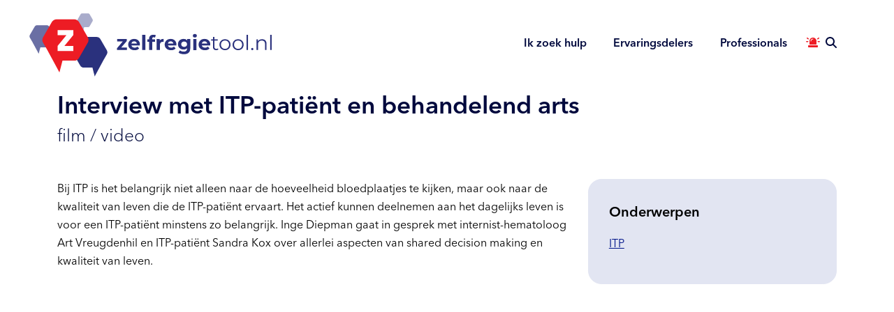

--- FILE ---
content_type: text/html; charset=UTF-8
request_url: https://zelfregietool.nl/artikel/interview-o-l-v-inge-diepman-met-itp-patient-en-behandelend-arts/
body_size: 12728
content:
<!DOCTYPE html>
<html lang="en">
<head>
    <meta charset="utf-8">
    <meta name="viewport" content="width=device-width, initial-scale=1, shrink-to-fit=no">
    <meta http-equiv="x-ua-compatible" content="ie=edge">

    <title>
        Interview met ITP-patiënt en behandelend arts - Zelfregietool    </title>
    <link rel="pingback" href="https://zelfregietool.nl/xmlrpc.php"/>
    <link rel="shortcut icon" href="https://zelfregietool.nl/wp-content/themes/zelfregietool/images/favicon.ico"/>
    <meta name='robots' content='index, follow, max-image-preview:large, max-snippet:-1, max-video-preview:-1' />

	<!-- This site is optimized with the Yoast SEO plugin v26.7 - https://yoast.com/wordpress/plugins/seo/ -->
	<link rel="canonical" href="https://zelfregietool.nl/artikel/interview-o-l-v-inge-diepman-met-itp-patient-en-behandelend-arts/" />
	<meta property="og:locale" content="nl_NL" />
	<meta property="og:type" content="article" />
	<meta property="og:title" content="Interview met ITP-patiënt en behandelend arts - Zelfregietool" />
	<meta property="og:description" content="Bij ITP is het belangrijk niet alleen naar de hoeveelheid bloedplaatjes te kijken, maar ook naar de kwaliteit van leven die de ITP-patiënt ervaart. Het actief kunnen deelnemen aan het dagelijks leven is voor een ITP-patiënt minstens zo belangrijk. Inge Diepman gaat in gesprek met internist-hematoloog Art Vreugdenhil en ITP-patiënt Sandra Kox over allerlei aspecten [&hellip;]" />
	<meta property="og:url" content="https://zelfregietool.nl/artikel/interview-o-l-v-inge-diepman-met-itp-patient-en-behandelend-arts/" />
	<meta property="og:site_name" content="Zelfregietool" />
	<meta property="article:publisher" content="https://www.facebook.com/zelfregietool.nl/" />
	<meta property="article:modified_time" content="2023-06-12T11:00:41+00:00" />
	<meta name="twitter:card" content="summary_large_image" />
	<script type="application/ld+json" class="yoast-schema-graph">{"@context":"https://schema.org","@graph":[{"@type":"WebPage","@id":"https://zelfregietool.nl/artikel/interview-o-l-v-inge-diepman-met-itp-patient-en-behandelend-arts/","url":"https://zelfregietool.nl/artikel/interview-o-l-v-inge-diepman-met-itp-patient-en-behandelend-arts/","name":"Interview met ITP-patiënt en behandelend arts - Zelfregietool","isPartOf":{"@id":"https://zelfregietool.nl/#website"},"datePublished":"2023-06-12T10:57:07+00:00","dateModified":"2023-06-12T11:00:41+00:00","breadcrumb":{"@id":"https://zelfregietool.nl/artikel/interview-o-l-v-inge-diepman-met-itp-patient-en-behandelend-arts/#breadcrumb"},"inLanguage":"nl-NL","potentialAction":[{"@type":"ReadAction","target":["https://zelfregietool.nl/artikel/interview-o-l-v-inge-diepman-met-itp-patient-en-behandelend-arts/"]}]},{"@type":"BreadcrumbList","@id":"https://zelfregietool.nl/artikel/interview-o-l-v-inge-diepman-met-itp-patient-en-behandelend-arts/#breadcrumb","itemListElement":[{"@type":"ListItem","position":1,"name":"Home","item":"https://zelfregietool.nl/"},{"@type":"ListItem","position":2,"name":"Artikels","item":"https://zelfregietool.nl/artikel/"},{"@type":"ListItem","position":3,"name":"Interview met ITP-patiënt en behandelend arts"}]},{"@type":"WebSite","@id":"https://zelfregietool.nl/#website","url":"https://zelfregietool.nl/","name":"Zelfregietool","description":"","publisher":{"@id":"https://zelfregietool.nl/#organization"},"potentialAction":[{"@type":"SearchAction","target":{"@type":"EntryPoint","urlTemplate":"https://zelfregietool.nl/?s={search_term_string}"},"query-input":{"@type":"PropertyValueSpecification","valueRequired":true,"valueName":"search_term_string"}}],"inLanguage":"nl-NL"},{"@type":"Organization","@id":"https://zelfregietool.nl/#organization","name":"Zelfregietool","url":"https://zelfregietool.nl/","logo":{"@type":"ImageObject","inLanguage":"nl-NL","@id":"https://zelfregietool.nl/#/schema/logo/image/","url":"https://zelfregietool.nl/wp-content/uploads/2022/12/Logo-zelfregietool.png","contentUrl":"https://zelfregietool.nl/wp-content/uploads/2022/12/Logo-zelfregietool.png","width":812,"height":266,"caption":"Zelfregietool"},"image":{"@id":"https://zelfregietool.nl/#/schema/logo/image/"},"sameAs":["https://www.facebook.com/zelfregietool.nl/","https://www.linkedin.com/company/zelfregietool-nl/","https://www.youtube.com/channel/UCi6uGl3JiaGOvs80hPOr6Pw/featured"]}]}</script>
	<!-- / Yoast SEO plugin. -->



<link rel="alternate" title="oEmbed (JSON)" type="application/json+oembed" href="https://zelfregietool.nl/wp-json/oembed/1.0/embed?url=https%3A%2F%2Fzelfregietool.nl%2Fartikel%2Finterview-o-l-v-inge-diepman-met-itp-patient-en-behandelend-arts%2F" />
<link rel="alternate" title="oEmbed (XML)" type="text/xml+oembed" href="https://zelfregietool.nl/wp-json/oembed/1.0/embed?url=https%3A%2F%2Fzelfregietool.nl%2Fartikel%2Finterview-o-l-v-inge-diepman-met-itp-patient-en-behandelend-arts%2F&#038;format=xml" />
<style id='wp-img-auto-sizes-contain-inline-css' type='text/css'>
img:is([sizes=auto i],[sizes^="auto," i]){contain-intrinsic-size:3000px 1500px}
/*# sourceURL=wp-img-auto-sizes-contain-inline-css */
</style>
<style id='wp-block-library-inline-css' type='text/css'>
:root{--wp-block-synced-color:#7a00df;--wp-block-synced-color--rgb:122,0,223;--wp-bound-block-color:var(--wp-block-synced-color);--wp-editor-canvas-background:#ddd;--wp-admin-theme-color:#007cba;--wp-admin-theme-color--rgb:0,124,186;--wp-admin-theme-color-darker-10:#006ba1;--wp-admin-theme-color-darker-10--rgb:0,107,160.5;--wp-admin-theme-color-darker-20:#005a87;--wp-admin-theme-color-darker-20--rgb:0,90,135;--wp-admin-border-width-focus:2px}@media (min-resolution:192dpi){:root{--wp-admin-border-width-focus:1.5px}}.wp-element-button{cursor:pointer}:root .has-very-light-gray-background-color{background-color:#eee}:root .has-very-dark-gray-background-color{background-color:#313131}:root .has-very-light-gray-color{color:#eee}:root .has-very-dark-gray-color{color:#313131}:root .has-vivid-green-cyan-to-vivid-cyan-blue-gradient-background{background:linear-gradient(135deg,#00d084,#0693e3)}:root .has-purple-crush-gradient-background{background:linear-gradient(135deg,#34e2e4,#4721fb 50%,#ab1dfe)}:root .has-hazy-dawn-gradient-background{background:linear-gradient(135deg,#faaca8,#dad0ec)}:root .has-subdued-olive-gradient-background{background:linear-gradient(135deg,#fafae1,#67a671)}:root .has-atomic-cream-gradient-background{background:linear-gradient(135deg,#fdd79a,#004a59)}:root .has-nightshade-gradient-background{background:linear-gradient(135deg,#330968,#31cdcf)}:root .has-midnight-gradient-background{background:linear-gradient(135deg,#020381,#2874fc)}:root{--wp--preset--font-size--normal:16px;--wp--preset--font-size--huge:42px}.has-regular-font-size{font-size:1em}.has-larger-font-size{font-size:2.625em}.has-normal-font-size{font-size:var(--wp--preset--font-size--normal)}.has-huge-font-size{font-size:var(--wp--preset--font-size--huge)}.has-text-align-center{text-align:center}.has-text-align-left{text-align:left}.has-text-align-right{text-align:right}.has-fit-text{white-space:nowrap!important}#end-resizable-editor-section{display:none}.aligncenter{clear:both}.items-justified-left{justify-content:flex-start}.items-justified-center{justify-content:center}.items-justified-right{justify-content:flex-end}.items-justified-space-between{justify-content:space-between}.screen-reader-text{border:0;clip-path:inset(50%);height:1px;margin:-1px;overflow:hidden;padding:0;position:absolute;width:1px;word-wrap:normal!important}.screen-reader-text:focus{background-color:#ddd;clip-path:none;color:#444;display:block;font-size:1em;height:auto;left:5px;line-height:normal;padding:15px 23px 14px;text-decoration:none;top:5px;width:auto;z-index:100000}html :where(.has-border-color){border-style:solid}html :where([style*=border-top-color]){border-top-style:solid}html :where([style*=border-right-color]){border-right-style:solid}html :where([style*=border-bottom-color]){border-bottom-style:solid}html :where([style*=border-left-color]){border-left-style:solid}html :where([style*=border-width]){border-style:solid}html :where([style*=border-top-width]){border-top-style:solid}html :where([style*=border-right-width]){border-right-style:solid}html :where([style*=border-bottom-width]){border-bottom-style:solid}html :where([style*=border-left-width]){border-left-style:solid}html :where(img[class*=wp-image-]){height:auto;max-width:100%}:where(figure){margin:0 0 1em}html :where(.is-position-sticky){--wp-admin--admin-bar--position-offset:var(--wp-admin--admin-bar--height,0px)}@media screen and (max-width:600px){html :where(.is-position-sticky){--wp-admin--admin-bar--position-offset:0px}}

/*# sourceURL=wp-block-library-inline-css */
</style><style id='wp-block-embed-inline-css' type='text/css'>
.wp-block-embed.alignleft,.wp-block-embed.alignright,.wp-block[data-align=left]>[data-type="core/embed"],.wp-block[data-align=right]>[data-type="core/embed"]{max-width:360px;width:100%}.wp-block-embed.alignleft .wp-block-embed__wrapper,.wp-block-embed.alignright .wp-block-embed__wrapper,.wp-block[data-align=left]>[data-type="core/embed"] .wp-block-embed__wrapper,.wp-block[data-align=right]>[data-type="core/embed"] .wp-block-embed__wrapper{min-width:280px}.wp-block-cover .wp-block-embed{min-height:240px;min-width:320px}.wp-block-embed{overflow-wrap:break-word}.wp-block-embed :where(figcaption){margin-bottom:1em;margin-top:.5em}.wp-block-embed iframe{max-width:100%}.wp-block-embed__wrapper{position:relative}.wp-embed-responsive .wp-has-aspect-ratio .wp-block-embed__wrapper:before{content:"";display:block;padding-top:50%}.wp-embed-responsive .wp-has-aspect-ratio iframe{bottom:0;height:100%;left:0;position:absolute;right:0;top:0;width:100%}.wp-embed-responsive .wp-embed-aspect-21-9 .wp-block-embed__wrapper:before{padding-top:42.85%}.wp-embed-responsive .wp-embed-aspect-18-9 .wp-block-embed__wrapper:before{padding-top:50%}.wp-embed-responsive .wp-embed-aspect-16-9 .wp-block-embed__wrapper:before{padding-top:56.25%}.wp-embed-responsive .wp-embed-aspect-4-3 .wp-block-embed__wrapper:before{padding-top:75%}.wp-embed-responsive .wp-embed-aspect-1-1 .wp-block-embed__wrapper:before{padding-top:100%}.wp-embed-responsive .wp-embed-aspect-9-16 .wp-block-embed__wrapper:before{padding-top:177.77%}.wp-embed-responsive .wp-embed-aspect-1-2 .wp-block-embed__wrapper:before{padding-top:200%}
/*# sourceURL=https://zelfregietool.nl/wp-includes/blocks/embed/style.min.css */
</style>
<style id='global-styles-inline-css' type='text/css'>
:root{--wp--preset--aspect-ratio--square: 1;--wp--preset--aspect-ratio--4-3: 4/3;--wp--preset--aspect-ratio--3-4: 3/4;--wp--preset--aspect-ratio--3-2: 3/2;--wp--preset--aspect-ratio--2-3: 2/3;--wp--preset--aspect-ratio--16-9: 16/9;--wp--preset--aspect-ratio--9-16: 9/16;--wp--preset--color--black: #000000;--wp--preset--color--cyan-bluish-gray: #abb8c3;--wp--preset--color--white: #ffffff;--wp--preset--color--pale-pink: #f78da7;--wp--preset--color--vivid-red: #cf2e2e;--wp--preset--color--luminous-vivid-orange: #ff6900;--wp--preset--color--luminous-vivid-amber: #fcb900;--wp--preset--color--light-green-cyan: #7bdcb5;--wp--preset--color--vivid-green-cyan: #00d084;--wp--preset--color--pale-cyan-blue: #8ed1fc;--wp--preset--color--vivid-cyan-blue: #0693e3;--wp--preset--color--vivid-purple: #9b51e0;--wp--preset--gradient--vivid-cyan-blue-to-vivid-purple: linear-gradient(135deg,rgb(6,147,227) 0%,rgb(155,81,224) 100%);--wp--preset--gradient--light-green-cyan-to-vivid-green-cyan: linear-gradient(135deg,rgb(122,220,180) 0%,rgb(0,208,130) 100%);--wp--preset--gradient--luminous-vivid-amber-to-luminous-vivid-orange: linear-gradient(135deg,rgb(252,185,0) 0%,rgb(255,105,0) 100%);--wp--preset--gradient--luminous-vivid-orange-to-vivid-red: linear-gradient(135deg,rgb(255,105,0) 0%,rgb(207,46,46) 100%);--wp--preset--gradient--very-light-gray-to-cyan-bluish-gray: linear-gradient(135deg,rgb(238,238,238) 0%,rgb(169,184,195) 100%);--wp--preset--gradient--cool-to-warm-spectrum: linear-gradient(135deg,rgb(74,234,220) 0%,rgb(151,120,209) 20%,rgb(207,42,186) 40%,rgb(238,44,130) 60%,rgb(251,105,98) 80%,rgb(254,248,76) 100%);--wp--preset--gradient--blush-light-purple: linear-gradient(135deg,rgb(255,206,236) 0%,rgb(152,150,240) 100%);--wp--preset--gradient--blush-bordeaux: linear-gradient(135deg,rgb(254,205,165) 0%,rgb(254,45,45) 50%,rgb(107,0,62) 100%);--wp--preset--gradient--luminous-dusk: linear-gradient(135deg,rgb(255,203,112) 0%,rgb(199,81,192) 50%,rgb(65,88,208) 100%);--wp--preset--gradient--pale-ocean: linear-gradient(135deg,rgb(255,245,203) 0%,rgb(182,227,212) 50%,rgb(51,167,181) 100%);--wp--preset--gradient--electric-grass: linear-gradient(135deg,rgb(202,248,128) 0%,rgb(113,206,126) 100%);--wp--preset--gradient--midnight: linear-gradient(135deg,rgb(2,3,129) 0%,rgb(40,116,252) 100%);--wp--preset--font-size--small: 13px;--wp--preset--font-size--medium: 20px;--wp--preset--font-size--large: 36px;--wp--preset--font-size--x-large: 42px;--wp--preset--spacing--20: 0.44rem;--wp--preset--spacing--30: 0.67rem;--wp--preset--spacing--40: 1rem;--wp--preset--spacing--50: 1.5rem;--wp--preset--spacing--60: 2.25rem;--wp--preset--spacing--70: 3.38rem;--wp--preset--spacing--80: 5.06rem;--wp--preset--shadow--natural: 6px 6px 9px rgba(0, 0, 0, 0.2);--wp--preset--shadow--deep: 12px 12px 50px rgba(0, 0, 0, 0.4);--wp--preset--shadow--sharp: 6px 6px 0px rgba(0, 0, 0, 0.2);--wp--preset--shadow--outlined: 6px 6px 0px -3px rgb(255, 255, 255), 6px 6px rgb(0, 0, 0);--wp--preset--shadow--crisp: 6px 6px 0px rgb(0, 0, 0);}:where(.is-layout-flex){gap: 0.5em;}:where(.is-layout-grid){gap: 0.5em;}body .is-layout-flex{display: flex;}.is-layout-flex{flex-wrap: wrap;align-items: center;}.is-layout-flex > :is(*, div){margin: 0;}body .is-layout-grid{display: grid;}.is-layout-grid > :is(*, div){margin: 0;}:where(.wp-block-columns.is-layout-flex){gap: 2em;}:where(.wp-block-columns.is-layout-grid){gap: 2em;}:where(.wp-block-post-template.is-layout-flex){gap: 1.25em;}:where(.wp-block-post-template.is-layout-grid){gap: 1.25em;}.has-black-color{color: var(--wp--preset--color--black) !important;}.has-cyan-bluish-gray-color{color: var(--wp--preset--color--cyan-bluish-gray) !important;}.has-white-color{color: var(--wp--preset--color--white) !important;}.has-pale-pink-color{color: var(--wp--preset--color--pale-pink) !important;}.has-vivid-red-color{color: var(--wp--preset--color--vivid-red) !important;}.has-luminous-vivid-orange-color{color: var(--wp--preset--color--luminous-vivid-orange) !important;}.has-luminous-vivid-amber-color{color: var(--wp--preset--color--luminous-vivid-amber) !important;}.has-light-green-cyan-color{color: var(--wp--preset--color--light-green-cyan) !important;}.has-vivid-green-cyan-color{color: var(--wp--preset--color--vivid-green-cyan) !important;}.has-pale-cyan-blue-color{color: var(--wp--preset--color--pale-cyan-blue) !important;}.has-vivid-cyan-blue-color{color: var(--wp--preset--color--vivid-cyan-blue) !important;}.has-vivid-purple-color{color: var(--wp--preset--color--vivid-purple) !important;}.has-black-background-color{background-color: var(--wp--preset--color--black) !important;}.has-cyan-bluish-gray-background-color{background-color: var(--wp--preset--color--cyan-bluish-gray) !important;}.has-white-background-color{background-color: var(--wp--preset--color--white) !important;}.has-pale-pink-background-color{background-color: var(--wp--preset--color--pale-pink) !important;}.has-vivid-red-background-color{background-color: var(--wp--preset--color--vivid-red) !important;}.has-luminous-vivid-orange-background-color{background-color: var(--wp--preset--color--luminous-vivid-orange) !important;}.has-luminous-vivid-amber-background-color{background-color: var(--wp--preset--color--luminous-vivid-amber) !important;}.has-light-green-cyan-background-color{background-color: var(--wp--preset--color--light-green-cyan) !important;}.has-vivid-green-cyan-background-color{background-color: var(--wp--preset--color--vivid-green-cyan) !important;}.has-pale-cyan-blue-background-color{background-color: var(--wp--preset--color--pale-cyan-blue) !important;}.has-vivid-cyan-blue-background-color{background-color: var(--wp--preset--color--vivid-cyan-blue) !important;}.has-vivid-purple-background-color{background-color: var(--wp--preset--color--vivid-purple) !important;}.has-black-border-color{border-color: var(--wp--preset--color--black) !important;}.has-cyan-bluish-gray-border-color{border-color: var(--wp--preset--color--cyan-bluish-gray) !important;}.has-white-border-color{border-color: var(--wp--preset--color--white) !important;}.has-pale-pink-border-color{border-color: var(--wp--preset--color--pale-pink) !important;}.has-vivid-red-border-color{border-color: var(--wp--preset--color--vivid-red) !important;}.has-luminous-vivid-orange-border-color{border-color: var(--wp--preset--color--luminous-vivid-orange) !important;}.has-luminous-vivid-amber-border-color{border-color: var(--wp--preset--color--luminous-vivid-amber) !important;}.has-light-green-cyan-border-color{border-color: var(--wp--preset--color--light-green-cyan) !important;}.has-vivid-green-cyan-border-color{border-color: var(--wp--preset--color--vivid-green-cyan) !important;}.has-pale-cyan-blue-border-color{border-color: var(--wp--preset--color--pale-cyan-blue) !important;}.has-vivid-cyan-blue-border-color{border-color: var(--wp--preset--color--vivid-cyan-blue) !important;}.has-vivid-purple-border-color{border-color: var(--wp--preset--color--vivid-purple) !important;}.has-vivid-cyan-blue-to-vivid-purple-gradient-background{background: var(--wp--preset--gradient--vivid-cyan-blue-to-vivid-purple) !important;}.has-light-green-cyan-to-vivid-green-cyan-gradient-background{background: var(--wp--preset--gradient--light-green-cyan-to-vivid-green-cyan) !important;}.has-luminous-vivid-amber-to-luminous-vivid-orange-gradient-background{background: var(--wp--preset--gradient--luminous-vivid-amber-to-luminous-vivid-orange) !important;}.has-luminous-vivid-orange-to-vivid-red-gradient-background{background: var(--wp--preset--gradient--luminous-vivid-orange-to-vivid-red) !important;}.has-very-light-gray-to-cyan-bluish-gray-gradient-background{background: var(--wp--preset--gradient--very-light-gray-to-cyan-bluish-gray) !important;}.has-cool-to-warm-spectrum-gradient-background{background: var(--wp--preset--gradient--cool-to-warm-spectrum) !important;}.has-blush-light-purple-gradient-background{background: var(--wp--preset--gradient--blush-light-purple) !important;}.has-blush-bordeaux-gradient-background{background: var(--wp--preset--gradient--blush-bordeaux) !important;}.has-luminous-dusk-gradient-background{background: var(--wp--preset--gradient--luminous-dusk) !important;}.has-pale-ocean-gradient-background{background: var(--wp--preset--gradient--pale-ocean) !important;}.has-electric-grass-gradient-background{background: var(--wp--preset--gradient--electric-grass) !important;}.has-midnight-gradient-background{background: var(--wp--preset--gradient--midnight) !important;}.has-small-font-size{font-size: var(--wp--preset--font-size--small) !important;}.has-medium-font-size{font-size: var(--wp--preset--font-size--medium) !important;}.has-large-font-size{font-size: var(--wp--preset--font-size--large) !important;}.has-x-large-font-size{font-size: var(--wp--preset--font-size--x-large) !important;}
/*# sourceURL=global-styles-inline-css */
</style>

<style id='classic-theme-styles-inline-css' type='text/css'>
/*! This file is auto-generated */
.wp-block-button__link{color:#fff;background-color:#32373c;border-radius:9999px;box-shadow:none;text-decoration:none;padding:calc(.667em + 2px) calc(1.333em + 2px);font-size:1.125em}.wp-block-file__button{background:#32373c;color:#fff;text-decoration:none}
/*# sourceURL=/wp-includes/css/classic-themes.min.css */
</style>
<style id='ghostkit-typography-inline-css' type='text/css'>
 
/*# sourceURL=ghostkit-typography-inline-css */
</style>
<link data-minify="1" rel='stylesheet' id='mailcamp-css' href='https://zelfregietool.nl/wp-content/cache/min/1/wp-content/plugins/mailcamp/public/css/mailcamp-public.css?ver=1767866383' type='text/css' media='all' />
<link rel='stylesheet' id='wpforms-form-locker-frontend-css' href='https://zelfregietool.nl/wp-content/plugins/wpforms-form-locker/assets/css/frontend.min.css?ver=2.8.0' type='text/css' media='all' />
<link data-minify="1" rel='stylesheet' id='ghostkit-classic-theme-fallback-css' href='https://zelfregietool.nl/wp-content/cache/min/1/wp-content/plugins/ghostkit/assets/css/fallback-classic-theme.css?ver=1767866383' type='text/css' media='all' />
<link data-minify="1" rel='stylesheet' id='ghostkit-css' href='https://zelfregietool.nl/wp-content/cache/min/1/wp-content/plugins/ghostkit/build/gutenberg/style.css?ver=1767866383' type='text/css' media='all' />
<link data-minify="1" rel='stylesheet' id='site-css' href='https://zelfregietool.nl/wp-content/cache/min/1/wp-content/themes/zelfregietool/css/site.css?ver=1767866383' type='text/css' media='all' />
<link data-minify="1" rel='stylesheet' id='fonts-css' href='https://zelfregietool.nl/wp-content/cache/min/1/wp-content/themes/zelfregietool/css/fonts.css?ver=1767866383' type='text/css' media='all' />
<link rel='stylesheet' id='wp-block-paragraph-css' href='https://zelfregietool.nl/wp-includes/blocks/paragraph/style.min.css?ver=6.9' type='text/css' media='all' />
<script type="text/javascript" src="https://zelfregietool.nl/wp-includes/js/jquery/jquery.min.js?ver=3.7.1" id="jquery-core-js"></script>
<script type="text/javascript" src="https://zelfregietool.nl/wp-includes/js/jquery/jquery-migrate.min.js?ver=3.4.1" id="jquery-migrate-js"></script>
<script data-minify="1" type="text/javascript" src="https://zelfregietool.nl/wp-content/cache/min/1/wp-content/plugins/mailcamp/public/js/mailcamp-public.js?ver=1767866384" id="mailcamp-js"></script>
<link rel="https://api.w.org/" href="https://zelfregietool.nl/wp-json/" /><link rel="alternate" title="JSON" type="application/json" href="https://zelfregietool.nl/wp-json/wp/v2/article/6245" /><link rel="EditURI" type="application/rsd+xml" title="RSD" href="https://zelfregietool.nl/xmlrpc.php?rsd" />

<link rel='shortlink' href='https://zelfregietool.nl/?p=6245' />
		<style type="text/css">
			.ghostkit-effects-enabled .ghostkit-effects-reveal {
				pointer-events: none;
				visibility: hidden;
			}
		</style>
		<script>
			if (!window.matchMedia('(prefers-reduced-motion: reduce)').matches) {
				document.documentElement.classList.add(
					'ghostkit-effects-enabled'
				);
			}
		</script>
		<noscript><style id="rocket-lazyload-nojs-css">.rll-youtube-player, [data-lazy-src]{display:none !important;}</style></noscript>
    <script src="https://kit.fontawesome.com/c637bd1f0f.js" crossorigin="anonymous" data-rocket-defer defer></script>

    <link rel="apple-touch-icon" sizes="76x76" href="https://zelfregietool.nl/wp-content/themes/zelfregietool/fav/apple-touch-icon.png">
    <link rel="icon" type="image/png" sizes="32x32" href="https://zelfregietool.nl/wp-content/themes/zelfregietool/fav/favicon-32x32.png">
    <link rel="icon" type="image/png" sizes="16x16" href="https://zelfregietool.nl/wp-content/themes/zelfregietool/fav/favicon-16x16.png">
    <link rel="manifest" href="https://zelfregietool.nl/wp-content/themes/zelfregietool/fav/site.webmanifest">
    <link rel="mask-icon" href="https://zelfregietool.nl/wp-content/themes/zelfregietool/fav/safari-pinned-tab.svg" color="#5bbad5">
    <link rel="shortcut icon" href="https://zelfregietool.nl/wp-content/themes/zelfregietool/fav/favicon.ico">
    <meta name="msapplication-TileColor" content="#da532c">
    <meta name="msapplication-config" content="https://zelfregietool.nl/wp-content/themes/zelfregietool/fav/browserconfig.xml">
    <meta name="theme-color" content="#ffffff">

    <meta name="google-site-verification" content="9cVHgOg9ipu_Hxh6ws7uKpmtoARZZpRCVNjwpnCFIbY" />

    <!-- Google tag (gtag.js) -->
    <script async src="https://www.googletagmanager.com/gtag/js?id=G-EDKLFZZ0CJ"></script>
    <script>
        window.dataLayer = window.dataLayer || [];
        function gtag(){dataLayer.push(arguments);}
        gtag('js', new Date());

        gtag('config', 'G-EDKLFZZ0CJ', { 'anonymize_ip': true });
    </script>

<meta name="generator" content="WP Rocket 3.20.2" data-wpr-features="wpr_defer_js wpr_minify_js wpr_lazyload_images wpr_lazyload_iframes wpr_minify_css wpr_preload_links wpr_desktop" /></head>
<body class="wp-singular article-template-default single single-article postid-6245 wp-theme-zelfregietool interview-o-l-v-inge-diepman-met-itp-patient-en-behandelend-arts" >    <header data-rocket-location-hash="a958a4e02512def1962799edcb763194">
        <div data-rocket-location-hash="6005da2017e5fd3302f88d75d9af55c2" class="container">
            <nav class="navbar navbar-expand-lg navbar-light justify-content-end">
                <button class="navbar-toggler" type="button" data-bs-toggle="offcanvas" data-bs-target="#primaryNav"
                        aria-controls="primaryNav" aria-expanded="false" aria-label="Toggle navigation">
                    <i class="fas fa-bars"></i>
                </button>

                <a class="navbar-brand d-inline-flex" href="https://zelfregietool.nl/">
                    <div class="logo-layers" role="img" aria-label="Zelfregietool.nl logo">
                        <img class="layer-0" src="data:image/svg+xml,%3Csvg%20xmlns='http://www.w3.org/2000/svg'%20viewBox='0%200%200%200'%3E%3C/svg%3E" data-lazy-src="https://zelfregietool.nl/wp-content/themes/zelfregietool/images/logo-layer-0.svg"/><noscript><img class="layer-0" src="https://zelfregietool.nl/wp-content/themes/zelfregietool/images/logo-layer-0.svg"/></noscript>
                        <img class="layer-1" src="data:image/svg+xml,%3Csvg%20xmlns='http://www.w3.org/2000/svg'%20viewBox='0%200%200%200'%3E%3C/svg%3E" data-lazy-src="https://zelfregietool.nl/wp-content/themes/zelfregietool/images/logo-layer-1.svg"/><noscript><img class="layer-1" src="https://zelfregietool.nl/wp-content/themes/zelfregietool/images/logo-layer-1.svg"/></noscript>
                    </div>
                </a>
                <div class="offcanvas offcanvas-start" tabindex="-1" id="primaryNav">
                    <div class="offcanvas-header">
                        <img class="logo"
                             src="data:image/svg+xml,%3Csvg%20xmlns='http://www.w3.org/2000/svg'%20viewBox='0%200%200%200'%3E%3C/svg%3E" data-lazy-src="https://zelfregietool.nl/wp-content/themes/zelfregietool/images/zelfregietool-woordmerk.svg"/><noscript><img class="logo"
                             src="https://zelfregietool.nl/wp-content/themes/zelfregietool/images/zelfregietool-woordmerk.svg"/></noscript>
                        <button type="button" class="btn-close text-reset" data-bs-dismiss="offcanvas"
                                aria-label="Close"></button>
                    </div>
                    <div class="offcanvas-body">
                        <ul id="menu-hoofdmenu" class="navbar-nav justify-content-end flex-grow-1 pe-2"><li  id="menu-item-1857" class="menu-item menu-item-type-post_type_archive menu-item-object-subject nav-item nav-item-1857"><a href="https://zelfregietool.nl/onderwerp/" class="nav-link"><span class="nav-label">Ik zoek hulp</span></a></li>
<li  id="menu-item-3649" class="menu-item menu-item-type-post_type menu-item-object-page nav-item nav-item-3649"><a href="https://zelfregietool.nl/ervaringsdelers/" class="nav-link"><span class="nav-label">Ervaringsdelers</span></a></li>
<li  id="menu-item-4632" class="menu-item menu-item-type-post_type menu-item-object-page nav-item nav-item-4632"><a href="https://zelfregietool.nl/professionals/" class="nav-link"><span class="nav-label">Professionals</span></a></li>
</ul>                                                                            <a href="#"
                               class="nav-link nav-link-alarm d-inline-block me-2"
                               data-bs-toggle="modal"
                               data-bs-target="#alarmModal"

                               data-bs-trigger="hover"
                               data-bs-placement="bottom"
                               data-bs-content="Ik heb nu hulp nodig"
                               data-popover-id="alarm">

                                <i class="fas fa-light-emergency-on"></i>
                                <span class="d-inline-block d-lg-none ms-2">Acute hulp</span>
                            </a>
                                                <a class="nav-link nav-link-search d-none d-lg-inline-block"
                           href="https://zelfregietool.nl/onderwerp/#search"><i class="fas fa-search"></i></a>
                    </div>
                </div>
            </nav>

            <a class="mobile-scroll-to-top" href="#"><i class="fas fa-arrow-up"></i></a>

                            <div data-rocket-location-hash="227d14f3ca7453a4657646b4377b2dfc" class="crumbs">
                                            
                        <ul class="crumbs">
                            <li><h1>Interview met ITP-patiënt en behandelend arts <small>Film / video</small></h1></li>
                        </ul>
                                    </div>
                    </div>
    </header>

            <div data-rocket-location-hash="cb2d7a884281bf41d195c0ccdb7c8d6b" class="modal fade" id="alarmModal" tabindex="-1" aria-labelledby="alarmModalLabel" aria-hidden="true">
            <div data-rocket-location-hash="2233e7e6b64a1cd5508988dc53cc6b56" class="modal-dialog modal-dialog-centered">
                <div data-rocket-location-hash="3664866719b3be3a4f87b8020830f7b5" class="modal-content">
                    <button type="button" class="btn-close" data-bs-dismiss="modal" aria-label="Sluiten"></button>

                    <div class="modal-header">
                        <i class="fas fa-light-emergency-on fa-2x mb-2"></i>
                        <h5 class="modal-title" id="alarmModalLabel">
                                                        Ben je in crisis en heb je acute hulp nodig?                        </h5>
                    </div>

                    <div class="modal-body">
                        <h2>Heb je nu direct hulp nodig?</h2>
<p>Neem contact op met je behandelaar, huisarts of huisartsenpost.</p>
<h2>Denk je aan zelfdoding?</h2>
<p>Bel 24/7 anoniem en gratis 0800-0113  of chat op <a href="http://133.nl">113.nl</a></p>
<h2>Spoedeisende hulp of nood?</h2>
<p>Bel het alarmnummer <a href="tel:112">112</a>.</p>
<h2>Is jou iets heftigs overkomen?</h2>
<p>Vind direct gratis hulp en advies via <a href="https://www.slachtofferhulp.nl/hulp-bij-jouw-situatie/" target="_blank" rel="noopener">Slachtofferhulp</a></p>
                    </div>

                </div>
            </div>
        </div>

        <script>
            document.addEventListener('DOMContentLoaded', function () {
                const alarmLink = document.querySelector('.nav-link-alarm');
                const isMobile = window.innerWidth < 992;

                if (alarmLink && !isMobile) {
                    new bootstrap.Popover(alarmLink, {
                        trigger: 'hover',
                        placement: 'bottom',
                        content: alarmLink.getAttribute('data-bs-content'),
                        customClass: 'popover-alarm'
                    });
                }
            });
        </script>

    

    <div data-rocket-location-hash="b00b51ab2723bc18cbdfc0c50b86b5fd" class="container mb-5">
        <div data-rocket-location-hash="459ef3f9f116f091bc911e896d055d93" class="row">
            <div data-rocket-location-hash="5686ef5d8e0a0874a6565c84654edff1" class="col-lg-8">
                
<p>Bij ITP is het belangrijk niet alleen naar de hoeveelheid bloedplaatjes te kijken, maar ook naar de kwaliteit van leven die de ITP-patiënt ervaart. Het actief kunnen deelnemen aan het dagelijks leven is voor een ITP-patiënt minstens zo belangrijk. Inge Diepman gaat in gesprek met internist-hematoloog Art Vreugdenhil en ITP-patiënt Sandra Kox over allerlei aspecten van shared decision making en kwaliteit van leven.</p>



<figure class="wp-block-embed is-type-video is-provider-youtube wp-block-embed-youtube wp-embed-aspect-16-9 wp-has-aspect-ratio"><div class="wp-block-embed__wrapper">
<iframe loading="lazy" title="Interview o l v  Inge Diepman met ITP patiënt en behandelend arts" width="500" height="281" src="about:blank" frameborder="0" allow="accelerometer; autoplay; clipboard-write; encrypted-media; gyroscope; picture-in-picture; web-share" referrerpolicy="strict-origin-when-cross-origin" allowfullscreen data-rocket-lazyload="fitvidscompatible" data-lazy-src="https://www.youtube.com/embed/b4WTD0vfSUE?start=3&#038;feature=oembed"></iframe><noscript><iframe title="Interview o l v  Inge Diepman met ITP patiënt en behandelend arts" width="500" height="281" src="https://www.youtube.com/embed/b4WTD0vfSUE?start=3&#038;feature=oembed" frameborder="0" allow="accelerometer; autoplay; clipboard-write; encrypted-media; gyroscope; picture-in-picture; web-share" referrerpolicy="strict-origin-when-cross-origin" allowfullscreen></iframe></noscript>
</div></figure>
            </div>
            <div data-rocket-location-hash="8f81de274ab42f084c141f03122d5b06" class="col-lg-4">
                                                <div class="card bg--lightblue border--lightblue mb-4">
                    <div class="card-body">
                        <p class="lead">Onderwerpen</p>
                        <ul class="list-unstyled">
                                                                                                                            <li><a href="https://zelfregietool.nl/onderwerp/itp/">ITP</a></li>
                                                                                    </ul>
                    </div>
                </div>
            </div>
        </div>
    </div>


    <footer data-rocket-location-hash="1993c103145638cd5e587ad38b63903f" class="footer">
        <div data-rocket-location-hash="ad0d0d9caad992a98cde7a0ed92e0e39" class="container">
            <div data-rocket-location-hash="eba0c3de63ef232d13efe2935ab36efc" class="row">
                <div class="col-12">
                    <img class="img-fluid footer-logo" src="data:image/svg+xml,%3Csvg%20xmlns='http://www.w3.org/2000/svg'%20viewBox='0%200%200%200'%3E%3C/svg%3E" alt="Zelregietool Logo" data-lazy-src="https://zelfregietool.nl/wp-content/themes/zelfregietool/images/zelfregietool-woordmerk.svg"/><noscript><img class="img-fluid footer-logo" src="https://zelfregietool.nl/wp-content/themes/zelfregietool/images/zelfregietool-woordmerk.svg" alt="Zelregietool Logo"/></noscript>
                </div>
            </div>
            <div data-rocket-location-hash="ccad82ffb95c64be72b27eb2537e8a5c" class="row">
                <div class="col-auto mb-3 mb-md-0">
                    <strong>snel naar</strong>
                    <div class="row">
                        <div class="col-auto">
                            <ul id="menu-footer-kolom-1" class="navbar-nav"><li  id="menu-item-4725" class="menu-item menu-item-type-post_type_archive menu-item-object-subject nav-item nav-item-4725"><a href="https://zelfregietool.nl/onderwerp/" class="nav-link"><span class="nav-label">Praktische informatie</span></a></li>
<li  id="menu-item-4726" class="menu-item menu-item-type-post_type_archive menu-item-object-group nav-item nav-item-4726"><a href="https://zelfregietool.nl/groep/" class="nav-link"><span class="nav-label">Alle groepen</span></a></li>
<li  id="menu-item-4727" class="menu-item menu-item-type-post_type menu-item-object-page nav-item nav-item-4727"><a href="https://zelfregietool.nl/contact/" class="nav-link"><span class="nav-label">Contact</span></a></li>
</ul>                        </div>
                        <div class="col-auto">
                            <ul id="menu-footer-kolom-2" class="navbar-nav"><li  id="menu-item-4728" class="menu-item menu-item-type-post_type menu-item-object-page nav-item nav-item-4728"><a href="https://zelfregietool.nl/professionals/" class="nav-link"><span class="nav-label">Professionals</span></a></li>
<li  id="menu-item-4729" class="menu-item menu-item-type-post_type menu-item-object-page nav-item nav-item-4729"><a href="https://zelfregietool.nl/ervaringsdelers/" class="nav-link"><span class="nav-label">Ervaringsdelers</span></a></li>
<li  id="menu-item-4739" class="menu-item menu-item-type-post_type menu-item-object-page menu-item-privacy-policy nav-item nav-item-4739"><a href="https://zelfregietool.nl/privacy-policy/" class="nav-link"><span class="nav-label">Privacy &#038; disclaimer</span></a></li>
</ul>                        </div>
                    </div>
                    <a class="a-unstyled" href="https://eyetractive.nl">website door <span>eyetractive</span></a>
                </div>
                <div class="col-auto">
                    <strong>volg ons op</strong>
                    <ul class="navbar-nav">
                        <li>
                            <a target="_blank" href="https://www.facebook.com/zelfregietool.nl/"><i class="fab fa-fw fa-facebook"></i>
                                Facebook</a></li>
                        <li>
                            <a target="_blank" href="https://www.linkedin.com/company/zelfregietool-nl/"><i class="fab fa-fw fa-linkedin"></i>
                                LinkedIn</a></li>
                        <li>
                            <a target="_blank" href="https://www.youtube.com/channel/UCi6uGl3JiaGOvs80hPOr6Pw/featured"><i class="fab fa-fw fa-youtube"></i>
                                YouTube</a></li>
                    </ul>
                </div>

                <div class="col-12 col-md-6 col-lg-3 ms-lg-auto mt-3 mt-md-0 footer-beeldlogo">
                    <strong>onderdeel van</strong>
                    <img class="img-fluid" src="data:image/svg+xml,%3Csvg%20xmlns='http://www.w3.org/2000/svg'%20viewBox='0%200%200%200'%3E%3C/svg%3E" alt="Burgerkracht Limburg logo" data-lazy-src="https://zelfregietool.nl/wp-content/themes/zelfregietool/images/logo-burgerkrachtlimburg.svg"/><noscript><img class="img-fluid" src="https://zelfregietool.nl/wp-content/themes/zelfregietool/images/logo-burgerkrachtlimburg.svg" alt="Burgerkracht Limburg logo"/></noscript>
                </div>
                <div class="col-12 col-md-6 col-lg-2 ms-lg-4 mt-3 mt-md-0 footer-czlogo">
                    <strong>mede mogelijk gemaakt door</strong>
                    <div class="d-flex justify-content-lg-center">
                        <img class="img-fluid" src="data:image/svg+xml,%3Csvg%20xmlns='http://www.w3.org/2000/svg'%20viewBox='0%200%200%200'%3E%3C/svg%3E" alt="CZ logo" data-lazy-src="https://zelfregietool.nl/wp-content/themes/zelfregietool/images/logo_cz.svg"/><noscript><img class="img-fluid" src="https://zelfregietool.nl/wp-content/themes/zelfregietool/images/logo_cz.svg" alt="CZ logo"/></noscript>
                    </div>
                </div>
            </div>
        </div>
    </footer>
	    <script type="speculationrules">
{"prefetch":[{"source":"document","where":{"and":[{"href_matches":"/*"},{"not":{"href_matches":["/wp-*.php","/wp-admin/*","/wp-content/uploads/*","/wp-content/*","/wp-content/plugins/*","/wp-content/themes/zelfregietool/*","/*\\?(.+)"]}},{"not":{"selector_matches":"a[rel~=\"nofollow\"]"}},{"not":{"selector_matches":".no-prefetch, .no-prefetch a"}}]},"eagerness":"conservative"}]}
</script>
<script type="text/javascript" id="rocket-browser-checker-js-after">
/* <![CDATA[ */
"use strict";var _createClass=function(){function defineProperties(target,props){for(var i=0;i<props.length;i++){var descriptor=props[i];descriptor.enumerable=descriptor.enumerable||!1,descriptor.configurable=!0,"value"in descriptor&&(descriptor.writable=!0),Object.defineProperty(target,descriptor.key,descriptor)}}return function(Constructor,protoProps,staticProps){return protoProps&&defineProperties(Constructor.prototype,protoProps),staticProps&&defineProperties(Constructor,staticProps),Constructor}}();function _classCallCheck(instance,Constructor){if(!(instance instanceof Constructor))throw new TypeError("Cannot call a class as a function")}var RocketBrowserCompatibilityChecker=function(){function RocketBrowserCompatibilityChecker(options){_classCallCheck(this,RocketBrowserCompatibilityChecker),this.passiveSupported=!1,this._checkPassiveOption(this),this.options=!!this.passiveSupported&&options}return _createClass(RocketBrowserCompatibilityChecker,[{key:"_checkPassiveOption",value:function(self){try{var options={get passive(){return!(self.passiveSupported=!0)}};window.addEventListener("test",null,options),window.removeEventListener("test",null,options)}catch(err){self.passiveSupported=!1}}},{key:"initRequestIdleCallback",value:function(){!1 in window&&(window.requestIdleCallback=function(cb){var start=Date.now();return setTimeout(function(){cb({didTimeout:!1,timeRemaining:function(){return Math.max(0,50-(Date.now()-start))}})},1)}),!1 in window&&(window.cancelIdleCallback=function(id){return clearTimeout(id)})}},{key:"isDataSaverModeOn",value:function(){return"connection"in navigator&&!0===navigator.connection.saveData}},{key:"supportsLinkPrefetch",value:function(){var elem=document.createElement("link");return elem.relList&&elem.relList.supports&&elem.relList.supports("prefetch")&&window.IntersectionObserver&&"isIntersecting"in IntersectionObserverEntry.prototype}},{key:"isSlowConnection",value:function(){return"connection"in navigator&&"effectiveType"in navigator.connection&&("2g"===navigator.connection.effectiveType||"slow-2g"===navigator.connection.effectiveType)}}]),RocketBrowserCompatibilityChecker}();
//# sourceURL=rocket-browser-checker-js-after
/* ]]> */
</script>
<script type="text/javascript" id="rocket-preload-links-js-extra">
/* <![CDATA[ */
var RocketPreloadLinksConfig = {"excludeUris":"/(?:.+/)?feed(?:/(?:.+/?)?)?$|/(?:.+/)?embed/|/(index.php/)?(.*)wp-json(/.*|$)|/refer/|/go/|/recommend/|/recommends/","usesTrailingSlash":"1","imageExt":"jpg|jpeg|gif|png|tiff|bmp|webp|avif|pdf|doc|docx|xls|xlsx|php","fileExt":"jpg|jpeg|gif|png|tiff|bmp|webp|avif|pdf|doc|docx|xls|xlsx|php|html|htm","siteUrl":"https://zelfregietool.nl","onHoverDelay":"100","rateThrottle":"3"};
//# sourceURL=rocket-preload-links-js-extra
/* ]]> */
</script>
<script type="text/javascript" id="rocket-preload-links-js-after">
/* <![CDATA[ */
(function() {
"use strict";var r="function"==typeof Symbol&&"symbol"==typeof Symbol.iterator?function(e){return typeof e}:function(e){return e&&"function"==typeof Symbol&&e.constructor===Symbol&&e!==Symbol.prototype?"symbol":typeof e},e=function(){function i(e,t){for(var n=0;n<t.length;n++){var i=t[n];i.enumerable=i.enumerable||!1,i.configurable=!0,"value"in i&&(i.writable=!0),Object.defineProperty(e,i.key,i)}}return function(e,t,n){return t&&i(e.prototype,t),n&&i(e,n),e}}();function i(e,t){if(!(e instanceof t))throw new TypeError("Cannot call a class as a function")}var t=function(){function n(e,t){i(this,n),this.browser=e,this.config=t,this.options=this.browser.options,this.prefetched=new Set,this.eventTime=null,this.threshold=1111,this.numOnHover=0}return e(n,[{key:"init",value:function(){!this.browser.supportsLinkPrefetch()||this.browser.isDataSaverModeOn()||this.browser.isSlowConnection()||(this.regex={excludeUris:RegExp(this.config.excludeUris,"i"),images:RegExp(".("+this.config.imageExt+")$","i"),fileExt:RegExp(".("+this.config.fileExt+")$","i")},this._initListeners(this))}},{key:"_initListeners",value:function(e){-1<this.config.onHoverDelay&&document.addEventListener("mouseover",e.listener.bind(e),e.listenerOptions),document.addEventListener("mousedown",e.listener.bind(e),e.listenerOptions),document.addEventListener("touchstart",e.listener.bind(e),e.listenerOptions)}},{key:"listener",value:function(e){var t=e.target.closest("a"),n=this._prepareUrl(t);if(null!==n)switch(e.type){case"mousedown":case"touchstart":this._addPrefetchLink(n);break;case"mouseover":this._earlyPrefetch(t,n,"mouseout")}}},{key:"_earlyPrefetch",value:function(t,e,n){var i=this,r=setTimeout(function(){if(r=null,0===i.numOnHover)setTimeout(function(){return i.numOnHover=0},1e3);else if(i.numOnHover>i.config.rateThrottle)return;i.numOnHover++,i._addPrefetchLink(e)},this.config.onHoverDelay);t.addEventListener(n,function e(){t.removeEventListener(n,e,{passive:!0}),null!==r&&(clearTimeout(r),r=null)},{passive:!0})}},{key:"_addPrefetchLink",value:function(i){return this.prefetched.add(i.href),new Promise(function(e,t){var n=document.createElement("link");n.rel="prefetch",n.href=i.href,n.onload=e,n.onerror=t,document.head.appendChild(n)}).catch(function(){})}},{key:"_prepareUrl",value:function(e){if(null===e||"object"!==(void 0===e?"undefined":r(e))||!1 in e||-1===["http:","https:"].indexOf(e.protocol))return null;var t=e.href.substring(0,this.config.siteUrl.length),n=this._getPathname(e.href,t),i={original:e.href,protocol:e.protocol,origin:t,pathname:n,href:t+n};return this._isLinkOk(i)?i:null}},{key:"_getPathname",value:function(e,t){var n=t?e.substring(this.config.siteUrl.length):e;return n.startsWith("/")||(n="/"+n),this._shouldAddTrailingSlash(n)?n+"/":n}},{key:"_shouldAddTrailingSlash",value:function(e){return this.config.usesTrailingSlash&&!e.endsWith("/")&&!this.regex.fileExt.test(e)}},{key:"_isLinkOk",value:function(e){return null!==e&&"object"===(void 0===e?"undefined":r(e))&&(!this.prefetched.has(e.href)&&e.origin===this.config.siteUrl&&-1===e.href.indexOf("?")&&-1===e.href.indexOf("#")&&!this.regex.excludeUris.test(e.href)&&!this.regex.images.test(e.href))}}],[{key:"run",value:function(){"undefined"!=typeof RocketPreloadLinksConfig&&new n(new RocketBrowserCompatibilityChecker({capture:!0,passive:!0}),RocketPreloadLinksConfig).init()}}]),n}();t.run();
}());

//# sourceURL=rocket-preload-links-js-after
/* ]]> */
</script>
<script type="text/javascript" src="https://zelfregietool.nl/wp-content/plugins/ghostkit/assets/vendor/ivent/dist/ivent.min.js?ver=0.2.0" id="ivent-js" data-rocket-defer defer></script>
<script type="text/javascript" id="ghostkit-helper-js-extra">
/* <![CDATA[ */
var ghostkitVariables = {"version":"3.4.6","pro":"","themeName":"Zelfregietool","settings":[],"disabledBlocks":[],"media_sizes":{"sm":576,"md":768,"lg":992,"xl":1200},"timezone":"UTC+00:00","googleMapsAPIKey":"","googleMapsAPIUrl":"https://maps.googleapis.com/maps/api/js?v=3.exp&language=nl","googleReCaptchaAPISiteKey":"","googleReCaptchaAPISecretKey":"","sidebars":[],"icons":[],"shapes":[],"fonts":[],"customTypographyList":[],"admin_url":"https://zelfregietool.nl/wp-admin/","admin_templates_url":"https://zelfregietool.nl/wp-admin/edit.php?post_type=ghostkit_template"};
//# sourceURL=ghostkit-helper-js-extra
/* ]]> */
</script>
<script type="text/javascript" id="ghostkit-helper-js-before">
/* <![CDATA[ */
if (ghostkitVariables) { ghostkitVariables.allowPluginColorPalette = true; }
if (ghostkitVariables) { ghostkitVariables.allowPluginCustomizer = true; }
//# sourceURL=ghostkit-helper-js-before
/* ]]> */
</script>
<script data-minify="1" type="text/javascript" src="https://zelfregietool.nl/wp-content/cache/min/1/wp-content/plugins/ghostkit/build/assets/js/helper.js?ver=1767866384" id="ghostkit-helper-js" data-rocket-defer defer></script>
<script data-minify="1" type="text/javascript" src="https://zelfregietool.nl/wp-content/cache/min/1/wp-content/plugins/ghostkit/build/assets/js/event-fallbacks.js?ver=1767866384" id="ghostkit-event-fallbacks-js" data-rocket-defer defer></script>
<script type="text/javascript" src="https://zelfregietool.nl/wp-content/plugins/ghostkit/assets/vendor/motion/dist/motion.min.js?ver=11.15.0" id="motion-js" data-rocket-defer defer></script>
<script data-minify="1" type="text/javascript" src="https://zelfregietool.nl/wp-content/cache/min/1/wp-content/plugins/ghostkit/build/assets/js/main.js?ver=1767866384" id="ghostkit-js" data-rocket-defer defer></script>
<script data-minify="1" type="text/javascript" src="https://zelfregietool.nl/wp-content/cache/min/1/wp-content/plugins/ghostkit/build/gutenberg/extend/effects/frontend.js?ver=1767866384" id="ghostkit-extension-effects-js" data-rocket-defer defer></script>
<script data-minify="1" type="text/javascript" src="https://zelfregietool.nl/wp-content/cache/min/1/wp-content/plugins/ghostkit/build/gutenberg/style-variants/core-list/frontend.js?ver=1767866384" id="ghostkit-style-variant-core-list-js" data-rocket-defer defer></script>
<script type="text/javascript" src="https://zelfregietool.nl/wp-content/themes/zelfregietool/js/bootstrap.bundle.min.js?ver=5.2.0" id="bootstrap-js" data-rocket-defer defer></script>
<script data-minify="1" type="text/javascript" src="https://zelfregietool.nl/wp-content/cache/min/1/wp-content/themes/zelfregietool/js/site.js?ver=1767866384" id="site-js" data-rocket-defer defer></script>
<script>window.lazyLoadOptions=[{elements_selector:"img[data-lazy-src],.rocket-lazyload,iframe[data-lazy-src]",data_src:"lazy-src",data_srcset:"lazy-srcset",data_sizes:"lazy-sizes",class_loading:"lazyloading",class_loaded:"lazyloaded",threshold:300,callback_loaded:function(element){if(element.tagName==="IFRAME"&&element.dataset.rocketLazyload=="fitvidscompatible"){if(element.classList.contains("lazyloaded")){if(typeof window.jQuery!="undefined"){if(jQuery.fn.fitVids){jQuery(element).parent().fitVids()}}}}}},{elements_selector:".rocket-lazyload",data_src:"lazy-src",data_srcset:"lazy-srcset",data_sizes:"lazy-sizes",class_loading:"lazyloading",class_loaded:"lazyloaded",threshold:300,}];window.addEventListener('LazyLoad::Initialized',function(e){var lazyLoadInstance=e.detail.instance;if(window.MutationObserver){var observer=new MutationObserver(function(mutations){var image_count=0;var iframe_count=0;var rocketlazy_count=0;mutations.forEach(function(mutation){for(var i=0;i<mutation.addedNodes.length;i++){if(typeof mutation.addedNodes[i].getElementsByTagName!=='function'){continue}
if(typeof mutation.addedNodes[i].getElementsByClassName!=='function'){continue}
images=mutation.addedNodes[i].getElementsByTagName('img');is_image=mutation.addedNodes[i].tagName=="IMG";iframes=mutation.addedNodes[i].getElementsByTagName('iframe');is_iframe=mutation.addedNodes[i].tagName=="IFRAME";rocket_lazy=mutation.addedNodes[i].getElementsByClassName('rocket-lazyload');image_count+=images.length;iframe_count+=iframes.length;rocketlazy_count+=rocket_lazy.length;if(is_image){image_count+=1}
if(is_iframe){iframe_count+=1}}});if(image_count>0||iframe_count>0||rocketlazy_count>0){lazyLoadInstance.update()}});var b=document.getElementsByTagName("body")[0];var config={childList:!0,subtree:!0};observer.observe(b,config)}},!1)</script><script data-no-minify="1" async src="https://zelfregietool.nl/wp-content/plugins/wp-rocket/assets/js/lazyload/17.8.3/lazyload.min.js"></script>	<script>var rocket_beacon_data = {"ajax_url":"https:\/\/zelfregietool.nl\/wp-admin\/admin-ajax.php","nonce":"110d910645","url":"https:\/\/zelfregietool.nl\/artikel\/interview-o-l-v-inge-diepman-met-itp-patient-en-behandelend-arts","is_mobile":false,"width_threshold":1600,"height_threshold":700,"delay":500,"debug":null,"status":{"atf":true,"lrc":true,"preconnect_external_domain":true},"elements":"img, video, picture, p, main, div, li, svg, section, header, span","lrc_threshold":1800,"preconnect_external_domain_elements":["link","script","iframe"],"preconnect_external_domain_exclusions":["static.cloudflareinsights.com","rel=\"profile\"","rel=\"preconnect\"","rel=\"dns-prefetch\"","rel=\"icon\""]}</script><script data-name="wpr-wpr-beacon" src='https://zelfregietool.nl/wp-content/plugins/wp-rocket/assets/js/wpr-beacon.min.js' async></script></body>
</html><!--
Performance optimized by Redis Object Cache. Learn more: https://wprediscache.com

Opgehaald 1440 objecten (764 KB) van Redis gebruikt PhpRedis (v5.3.7).
-->

<!-- This website is like a Rocket, isn't it? Performance optimized by WP Rocket. Learn more: https://wp-rocket.me -->

--- FILE ---
content_type: text/css; charset=utf-8
request_url: https://zelfregietool.nl/wp-content/cache/min/1/wp-content/themes/zelfregietool/css/fonts.css?ver=1767866383
body_size: 241
content:
@font-face{font-display:swap;font-family:"Avenir Next";font-weight:300;src:url(../../../../../../../themes/zelfregietool/fonts/670c4af6-0f8f-4dfa-89d7-0213a1f77b7d.woff2) format("woff2"),url(../../../../../../../themes/zelfregietool/fonts/b25f4dd5-5498-47ad-bf13-ed8d085f0ace.woff) format("woff")}@font-face{font-display:swap;font-family:"Avenir Next";font-weight:400;src:url(../../../../../../../themes/zelfregietool/fonts/c4691e94-080d-4452-8f9f-8b3db6b68d55.woff2) format("woff2"),url(../../../../../../../themes/zelfregietool/fonts/a1adabe6-efe5-40b7-b619-48111c8ff883.woff) format("woff")}@font-face{font-display:swap;font-family:"Avenir Next";font-weight:500;src:url(../../../../../../../themes/zelfregietool/fonts/f5d4f93b-454a-43e0-9ae8-7f1271b5c0fd.woff2) format("woff2"),url(../../../../../../../themes/zelfregietool/fonts/72556e8c-c677-48d8-81ff-3eb8fc50033b.woff) format("woff")}@font-face{font-display:swap;font-family:"Avenir Next";font-weight:600;src:url(../../../../../../../themes/zelfregietool/fonts/6afe4676-059a-4aa8-b891-29856bbcba22.woff2) format("woff2"),url(../../../../../../../themes/zelfregietool/fonts/a9817c16-2a79-49bf-8543-6c846d73a52f.woff) format("woff")}@font-face{font-display:swap;font-family:"Avenir Next";font-weight:700;src:url(../../../../../../../themes/zelfregietool/fonts/b56355b0-7729-42a7-9f65-62c7211d078c.woff2) format("woff2"),url(../../../../../../../themes/zelfregietool/fonts/05537afc-e923-4df9-b365-71798fbd220d.woff) format("woff")}

--- FILE ---
content_type: image/svg+xml
request_url: https://zelfregietool.nl/wp-content/themes/zelfregietool/images/logo_cz.svg
body_size: 5568
content:
<svg id="SvgjsSvg1000" xmlns="http://www.w3.org/2000/svg" version="1.1" xmlns:xlink="http://www.w3.org/1999/xlink"
     xmlns:svgjs="http://svgjs.com/svgjs" width="117" height="108" viewBox="0 0 117 108">
    <defs id="SvgjsDefs1001"></defs>

    <path id="SvgjsPath1008"
          d="M265.71 86.23C260.52 81.53 257.57 74.71000000000001 257.57 67.44C257.57 53.86 267.83 42.81999999999999 280.44 42.81999999999999C282.66 42.81999999999999 284.86 43.169999999999995 286.99 43.85999999999999C288.62 42.46999999999999 290.31 41.209999999999994 292.02 40.10999999999999L292.01 40.10999999999999C288.34999999999997 38.709999999999994 284.53 37.99999999999999 280.65999999999997 37.99999999999999C272.46 37.99999999999999 264.78 41.03999999999999 258.98999999999995 46.57999999999999C253.19999999999996 52.11999999999999 249.99999999999994 59.489999999999995 249.99999999999994 67.32999999999998C249.99999999999994 78.11999999999998 256.16999999999996 87.99999999999999 266.10999999999996 93.12999999999998C265.78999999999996 90.92999999999998 265.65 88.61999999999998 265.71 86.22999999999998 "
          fill="#e40429" fill-opacity="1" transform="matrix(1,0,0,1,-236,-20)"></path>
    <path id="SvgjsPath1009"
          d="M290.53 67.13C290.53 73.58999999999999 294.09999999999997 79.22 299.34999999999997 82.14C297.27 85.17 294.51 87.69 291.40999999999997 89.43C288.11999999999995 91.23 284.59 92.16000000000001 280.89 92.16000000000001C280.41999999999996 92.16000000000001 279.94 92.14000000000001 279.43 92.10000000000001L279 92.07000000000001L279.18 92.46000000000001C279.90000000000003 94.00000000000001 280.78000000000003 95.4 281.81 96.65L281.89 96.74000000000001L282.01 96.74000000000001C286.90999999999997 96.60000000000001 291.57 95.4 295.84999999999997 93.18C299.93999999999994 91.03 303.54999999999995 87.98 306.23999999999995 84.34L306.34 84.21000000000001C306.75 84.24000000000001 307.15999999999997 84.27000000000001 307.57 84.27000000000001C316.98 84.27000000000001 324.62 76.59 324.62 67.13000000000001C324.62 57.66000000000001 316.98 50.000000000000014 307.57 50.000000000000014C298.17 50.000000000000014 290.53 57.66000000000001 290.53 67.13000000000001ZM305.14 63.41C305.08 63.54 305 63.589999999999996 304.90999999999997 63.589999999999996C304.83 63.589999999999996 304.74999999999994 63.58 304.64 63.489999999999995C303.89 62.88999999999999 303.15999999999997 62.559999999999995 302.39 62.559999999999995C300.53 62.559999999999995 299.34 64.14999999999999 299.34 66.82C299.34 69.30999999999999 300.53 70.78999999999999 302.40999999999997 70.78999999999999C303.13 70.78999999999999 303.84999999999997 70.58999999999999 304.58 70.1C304.69 70.02 304.8 69.97 304.85999999999996 69.97C304.96999999999997 69.97 305.03 70.02 305.08 70.15L305.71999999999997 71.67C305.79999999999995 71.83 305.83 71.9 305.83 71.96000000000001C305.83 72.21000000000001 305.46999999999997 72.50000000000001 304.8 72.78C304.02000000000004 73.14 302.99 73.35 301.94 73.35C298.27 73.35 296.17 70.83999999999999 296.17 66.80999999999999C296.17 62.55999999999999 298.53000000000003 60.12999999999999 302.36 60.12999999999999C303.71000000000004 60.12999999999999 305 60.51999999999999 305.86 61.15999999999999C306.05 61.319999999999986 306.16 61.44999999999999 306.16 61.569999999999986C306.16 61.649999999999984 306.13000000000005 61.77999999999999 306.08000000000004 61.859999999999985ZM317.96 70.85L317.21 72.57C317.10999999999996 72.8 317.01 72.88 316.75 72.88L308.81 72.88C308.43 72.88 308.37 72.83 308.37 72.44L308.37 70.8L314.4 62.58L313.59999999999997 63L309.32 63C308.90999999999997 63 308.88 62.97 308.88 62.56L308.88 61.010000000000005C308.88 60.620000000000005 308.94 60.57000000000001 309.32 60.57000000000001L317.14 60.57000000000001C317.5 60.57000000000001 317.55 60.620000000000005 317.55 61.010000000000005L317.55 62.74L311.6 70.74000000000001L312.32000000000005 70.33000000000001L317.62000000000006 70.33000000000001C317.90000000000003 70.33000000000001 318.0400000000001 70.41000000000001 318.0400000000001 70.59000000000002C318.0400000000001 70.62000000000002 318.0400000000001 70.67000000000002 318.0100000000001 70.72000000000001C318.0100000000001 70.72000000000001 317.98000000000013 70.77000000000001 317.9600000000001 70.85000000000001Z "
          fill="#e40429" fill-opacity="1" transform="matrix(1,0,0,1,-236,-20)"></path>
    <path id="SvgjsPath1010"
          d="M297.44 51.19C299.23 49.72 301.33 48.629999999999995 303.6 48.059999999999995L303.59000000000003 48.05C302.26000000000005 46.589999999999996 300.75000000000006 45.23 299.11 44C297.35 45.08 295.64 46.36 294 47.81C295.24 48.800000000000004 296.39 49.940000000000005 297.44 51.190000000000005 "
          fill="#e40429" fill-opacity="1" transform="matrix(1,0,0,1,-236,-20)"></path>
    <path id="SvgjsPath1011"
          d="M327.96 36.24C321.39 32.04 312.78999999999996 31.92 303.77 35.9C294.76 39.89 286.39 47.47 280.2 57.28C274.01 67.1 270.76 77.95 271.01 87.85C271.28 97.77 275.03999999999996 105.55 281.62 109.75999999999999C288.2 113.96 296.79 114.07999999999998 305.82 110.1C314.83 106.11999999999999 323.19 98.53 329.38 88.72C335.57 78.9 338.82 68.03999999999999 338.57 58.15C338.32 48.23 334.54 40.44 327.96 36.239999999999995ZM285.62 57.91C291.56 48.489999999999995 300.37 41.67999999999999 309.18 39.709999999999994C314.75 38.449999999999996 319.90000000000003 39.199999999999996 324.07 41.86999999999999C335.21 48.98999999999999 336.08 67.75999999999999 326.02 83.73999999999998C315.96 99.69999999999999 298.71 106.87999999999998 287.57 99.77999999999997C276.44 92.64999999999998 275.56 73.86999999999998 285.62 57.909999999999975Z "
          fill="#ffa300" fill-opacity="1" transform="matrix(1,0,0,1,-236,-20)"></path>
</svg>

--- FILE ---
content_type: application/javascript; charset=utf-8
request_url: https://zelfregietool.nl/wp-content/cache/min/1/wp-content/plugins/mailcamp/public/js/mailcamp-public.js?ver=1767866384
body_size: 348
content:
(function($){'use strict';$(window).on('load',function(scope){var self=scope.mailCampForm={};var nr1=Math.floor(Math.random()*(10-0+1)+0);var nr2=Math.floor(Math.random()*(10-0+1)+0);var sumfield=$('.mailcamp-form-captcha-sum');var captcha_val_1=$('#captcha_val_1');captcha_val_1.val(nr1);var captcha_val_2=$('#captcha_val_2');captcha_val_2.val(nr2);self.submit_btn=sumfield.closest('form').find('[type="submit"]');sumfield.closest('form').find('[type="submit"]').attr('disabled',!0);self.submit_btn_disabled_style='{"opacity": "0.5","cursor": "default"}';self.submit_btn_disabled_style=JSON.parse(self.submit_btn_disabled_style);self.submit_btn_enabled_style='{"opacity": "1","cursor": "pointer"}';self.submit_btn_enabled_style=JSON.parse(self.submit_btn_enabled_style);self.submit_btn.css(self.submit_btn_disabled_style);sumfield.text(nr1+' + '+nr2+' = ');self.result_sum=nr1+nr2;self.checkCaptchaField=function(){var elem=$(this);var result_agent=elem.val();if(self.result_sum==result_agent){self.submit_btn.css(self.submit_btn_enabled_style).removeAttr('disabled')}else{self.submit_btn.css(self.submit_btn_disabled_style).attr('disabled',!0)}};$(".mailcamp-form-captcha-field").keyup(self.checkCaptchaField).change(self.checkCaptchaField).each(self.checkCaptchaField)})})(jQuery)

--- FILE ---
content_type: image/svg+xml
request_url: https://ka-p.fontawesome.com/releases/v6.7.2/svgs/solid/light-emergency-on.svg?token=c637bd1f0f
body_size: 146
content:
<svg xmlns="http://www.w3.org/2000/svg" viewBox="0 0 640 512"><!--! Font Awesome Pro 6.7.2 by @fontawesome - https://fontawesome.com License - https://fontawesome.com/license (Commercial License) Copyright 2024 Fonticons, Inc. --><path d="M69.3 36c-11-7.4-25.9-4.4-33.3 6.7s-4.4 25.9 6.7 33.3l48 32c11 7.4 25.9 4.4 33.3-6.7s4.4-25.9-6.7-33.3l-48-32zM597.3 76c11-7.4 14-22.3 6.7-33.3s-22.3-14-33.3-6.7l-48 32c-11 7.4-14 22.3-6.7 33.3s22.3 14 33.3 6.7l48-32zM24 192c-13.3 0-24 10.7-24 24s10.7 24 24 24l64 0c13.3 0 24-10.7 24-24s-10.7-24-24-24l-64 0zm528 0c-13.3 0-24 10.7-24 24s10.7 24 24 24l64 0c13.3 0 24-10.7 24-24s-10.7-24-24-24l-64 0zM320 32c-88.4 0-160 71.6-160 160l0 160 320 0 0-160c0-88.4-71.6-160-160-160zM240 192c0 8.8-7.2 16-16 16s-16-7.2-16-16c0-61.9 50.1-112 112-112c8.8 0 16 7.2 16 16s-7.2 16-16 16c-44.2 0-80 35.8-80 80zM96 416l0 32c0 17.7 14.3 32 32 32l384 0c17.7 0 32-14.3 32-32l0-32c0-17.7-14.3-32-32-32l-384 0c-17.7 0-32 14.3-32 32z"/></svg>

--- FILE ---
content_type: application/javascript; charset=utf-8
request_url: https://zelfregietool.nl/wp-content/cache/min/1/wp-content/plugins/ghostkit/build/assets/js/event-fallbacks.js?ver=1767866384
body_size: 1078
content:
(()=>{"use strict";var e={5100:(e,r,t)=>{function o(){return window.jQuery?window.jQuery:null}t.d(r,{A:()=>o})}},r={};function t(o){var n=r[o];if(void 0!==n)return n.exports;var a=r[o]={exports:{}};return e[o](a,a.exports,t),a.exports}t.d=(e,r)=>{for(var o in r)t.o(r,o)&&!t.o(e,o)&&Object.defineProperty(e,o,{enumerable:!0,get:r[o]})},t.o=(e,r)=>Object.prototype.hasOwnProperty.call(e,r),(()=>{var e=t(5100);const{GHOSTKIT:r}=window,{events:o}=r,n=new class{constructor(){const e=this;e.deprecatedWarning=e.deprecatedWarning.bind(e),e.initBlocks=e.deprecatedWarning.bind(e),e.initBlocksThrottled=e.deprecatedWarning.bind(e),e.prepareSR=e.deprecatedWarning.bind(e),e.prepareCounters=e.deprecatedWarning.bind(e),e.prepareNumberedLists=e.deprecatedWarning.bind(e),e.prepareFallbackCustomStyles=e.deprecatedWarning.bind(e)}deprecatedWarning(){console.warn("Using `classObject` methods are deprecated since version 3.0.0. The main class object is removed and no more used.")}};function a(r,...t){const o=(0,e.A)();o&&o(document).trigger(`${r}.ghostkit`,[...t])}function i(r){const t=(0,e.A)();return t?t(r):r}r.classObject=n;let c=!0;r.triggerEvent=(...e)=>{c&&(c=!1,console.warn("Using `GHOSTKIT.triggerEvent` function is deprecated since version 3.0.0. Please use `GHOSTKIT.events.trigger` function instead.")),a(...e)},o.on(document,"init.gkt",(()=>{a("beforeInit",n),window.requestAnimationFrame((()=>{a("afterInit",n)}))})),o.on(document,"init.blocks.gkt",(()=>{a("beforeInitBlocks",n),a("initBlocks",n),a("beforePrepareNumberedLists",n),a("beforePrepareCounters",n),a("beforePrepareSR",n),a("beforePrepareAccordions",n),a("beforePrepareCarousels",n),a("beforePrepareChangelog",n),a("beforePrepareCountdown",n),a("beforePrepareGist",n),a("beforePrepareGoogleMaps",n),a("beforePrepareTabs",n),a("beforePrepareVideo",n),window.requestAnimationFrame((()=>{a("afterPrepareNumberedLists",n),a("afterPrepareCounters",n),a("afterPrepareSR",n),a("afterPrepareAccordions",n),a("afterPrepareCarousels",n),a("afterPrepareChangelog",n),a("afterPrepareCountdown",n),a("afterPrepareGist",n),a("afterPrepareGoogleMaps",n),a("afterPrepareTabs",n),a("afterPrepareVideo",n),a("afterInitBlocks",n)}))})),o.on(document,"prepare.counter.gkt",(({config:e})=>{a("prepareCounters",n,e)})),o.on(document,"counted.counter.gkt",(({config:e})=>{a("animatedCounters",n,e)})),o.on(document,"prepare.scrollReveal.gkt",(({config:e,target:r})=>{a("beforePrepareSRStart",n,i(r)),a("beforeInitSR",n,i(r),e)})),o.on(document,"prepared.scrollReveal.gkt",(({target:e})=>{a("beforePrepareSREnd",n,i(e))})),o.on(document,"show.accordion.gkt hide.accordion.gkt",(({relatedTarget:e})=>{a("toggleAccordionItem",n,i(e)),a("activateAccordionItem",n,i(e))})),o.on(document,"shown.accordion.gkt hidden.accordion.gkt",(({relatedTarget:e})=>{a("afterActivateAccordionItem",n,i(e))})),o.on(document,"closed.alert.gkt",(({target:e})=>{a("dismissedAlert",n,i(e))})),o.on(document,"touchStart.carousel.gkt",(({target:e,originalEvent:r})=>{a("swiperTouchStart",n,e.swiper,r)})),o.on(document,"touchMove.carousel.gkt",(({target:e,originalEvent:r})=>{a("swiperTouchMove",n,e.swiper,r)})),o.on(document,"touchEnd.carousel.gkt",(({target:e,originalEvent:r})=>{a("swiperTouchEnd",n,e.swiper,r)})),o.on(document,"prepare.googleMaps.gkt",(({target:e})=>{a("beforePrepareGoogleMapsStart",n,i(e))})),o.on(document,"prepared.googleMaps.gkt",(({target:e,instance:r})=>{a("beforePrepareGoogleMapsEnd",n,i(e),r)})),o.on(document,"move.imageCompare.gkt",(({target:e,originalEvent:r})=>{a("movedImageCompare",n,i(e),r)})),o.on(document,"show.tab.gkt",(({target:e})=>{window.requestAnimationFrame((()=>{const r=e.getAttribute("href");a("activateTab",n,i(e),r)}))})),o.on(document,"prepare.videoObserver.gkt",(({config:e})=>{a("prepareVideoObserver",n,e)}))})()})()